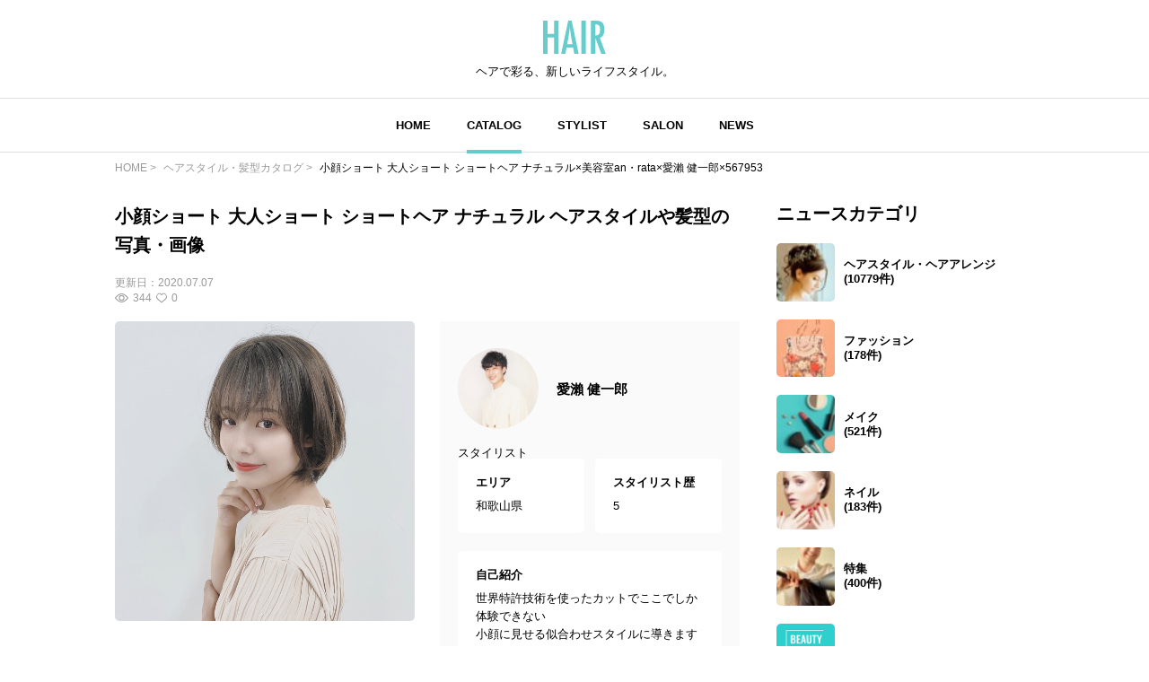

--- FILE ---
content_type: text/html; charset=UTF-8
request_url: https://hair.cm/snap/567953
body_size: 10430
content:
<!DOCTYPE html>
<html lang="ja">
<head>
    <meta charset="UTF-8">
    <meta http-equiv="X-UA-Compatible" content="IE=edge">
    <meta name="viewport" content="width=device-width, initial-scale=1.0, user-scalable=no, maximum-scale=1.0"/>
    <meta name="language" content="ja">

    <meta name="robots" content="">

    <title>小顔ショート 大人ショート ショートヘア ナチュラル×美容室an・rata×愛瀨 健一郎×567953 | HAIR</title>
    <meta name="description" itemprop="description" content="小顔ショート 大人ショート ショートヘア ナチュラル ヘアスタイルや髪型の写真・画像はこちら。 HAIR（ヘアー）はスタイリスト・モデルが発信するヘアスタイルを中心に、トレンド情報が集まるサイトです。36万枚以上のヘアスタイルから髪型・ヘアアレンジをチェックしたり、ファッション・メイク・ネイル・恋愛の最新まとめが見つかります。">
    <meta name="keywords" itemprop="keywords" content="">
    <meta name="thumbnail" content="https://d23ci79vtjegw9.cloudfront.net/photographs/wide/6d/6dabded63918e.jpg" />

    <!-- ogp -->
<meta property="og:locale" content="ja_JP">
<meta property="og:type" content="article"/>
<meta property="og:title" content="小顔ショート 大人ショート ショートヘア ナチュラル×美容室an・rata×愛瀨 健一郎×567953 | HAIR"/>
<meta property="og:url" content="https://hair.cm/snap/567953"/>
<meta property="og:site_name" content="HAIR（ヘアー）"/>
<meta property="og:image" content="https://d23ci79vtjegw9.cloudfront.net/photographs/wide/6d/6dabded63918e.jpg"/>
<meta property="og:description" content="小顔ショート 大人ショート ショートヘア ナチュラル ヘアスタイルや髪型の写真・画像はこちら。 HAIR（ヘアー）はスタイリスト・モデルが発信するヘアスタイルを中心に、トレンド情報が集まるサイトです。36万枚以上のヘアスタイルから髪型・ヘアアレンジをチェックしたり、ファッション・メイク・ネイル・恋愛の最新まとめが見つかります。"/>

<meta name="twitter:card" content="summary_large_image"/>
<meta name="twitter:site" content="@haircm"/>
<meta name="twitter:domain" content="hair.cm"/>
<meta name="twitter:description" content="小顔ショート 大人ショート ショートヘア ナチュラル ヘアスタイルや髪型の写真・画像はこちら。 HAIR（ヘアー）はスタイリスト・モデルが発信するヘアスタイルを中心に、トレンド情報が集まるサイトです。36万枚以上のヘアスタイルから髪型・ヘアアレンジをチェックしたり、ファッション・メイク・ネイル・恋愛の最新まとめが見つかります。"/>
<meta name="twitter:image" content="https://d23ci79vtjegw9.cloudfront.net/photographs/wide/6d/6dabded63918e.jpg"/>

    <meta name="app-tracking-view-url" content="/_VLrcYehJV5?p=[base64]%3D">


    

    <link rel="canonical" href="https://hair.cm/snap/567953"/>
    
    

    <link rel="icon" type="image/svg+xml"
          href="https://hair.cm/bundle/assets/favicon-a429e719.svg">
    <link rel="apple-touch-icon" sizes="180x180"
          href="https://hair.cm/bundle/assets/apple-touch-icon-4245bd81.png">
    <link rel="icon" type="image/png" sizes="32x32"
          href="https://hair.cm/bundle/assets/favicon-32x32-19792fa3.png">
    <link rel="icon" type="image/png" sizes="16x16"
          href="https://hair.cm/bundle/assets/favicon-16x16-90a15dd2.png">

    <!-- Begin stylesheets and scripts -->
        <!-- Begin Dependencies -->
    <link rel="preload" as="style" href="https://hair.cm/bundle/assets/base-fcdf9d8f.css" /><link rel="preload" as="style" href="https://hair.cm/bundle/assets/swiper-bundle-fef9b9da.css" /><link rel="modulepreload" href="https://hair.cm/bundle/assets/base-64d0db4d.js" /><link rel="modulepreload" href="https://hair.cm/bundle/assets/app-8e203bdb.js" /><link rel="modulepreload" href="https://hair.cm/bundle/assets/lib-jquery-b8958a1b.js" /><link rel="modulepreload" href="https://hair.cm/bundle/assets/jquery-294e8771.js" /><link rel="modulepreload" href="https://hair.cm/bundle/assets/tinymce-725317a4.js" /><link rel="modulepreload" href="https://hair.cm/bundle/assets/catalog-detail-1a29fc53.js" /><link rel="modulepreload" href="https://hair.cm/bundle/assets/swiper-bundle-dd409cb8.js" /><link rel="stylesheet" href="https://hair.cm/bundle/assets/base-fcdf9d8f.css" /><link rel="stylesheet" href="https://hair.cm/bundle/assets/swiper-bundle-fef9b9da.css" /><script type="module" src="https://hair.cm/bundle/assets/base-64d0db4d.js"></script><script type="module" src="https://hair.cm/bundle/assets/catalog-detail-1a29fc53.js"></script>
    <!-- End Dependencies -->
<script>
    var checkUserDevice = checkUserDevice || {};
    checkUserDevice.result = 'false';
    function media_queries_check() {
        var bodyBlock = document.body;
        if (bodyBlock) {
            let style = window.getComputedStyle(bodyBlock,"::after");
            let type  = style.getPropertyValue('content').replace(/"/g, '');

            if(type === 'sp'){
                checkUserDevice.result = 'true';
                console.log('[INFO]device:sp');
            }
        }
    }
    window.onload = function() {
        media_queries_check();
    };
</script>
    <script>
    window.googletag = window.googletag || {cmd: []};
    googletag.cmd.push(function() {
        var mapping = googletag.sizeMapping().
        addSize([340, 0], [[336, 280], [300, 250], 'fluid', [1, 1]]).
        addSize([0, 0], [[300, 250], 'fluid', [1, 1]]).
        build();
        googletag.defineSlot('/90844915/HAIR/HAIR_SP_Snap_rectangle_１', [[1, 1], 'fluid', [336, 280], [300, 250]], 'div-gpt-ad-1603245358970-0').defineSizeMapping(mapping).addService(googletag.pubads());
        googletag.defineSlot('/90844915/HAIR/HAIR_SP_Snap_rectangle_２', [[336, 280], [1, 1], 'fluid', [300, 250]], 'div-gpt-ad-1603245402540-0').defineSizeMapping(mapping).addService(googletag.pubads());
        googletag.defineSlot('/90844915/HAIR/HAIR_SP_Snap_native_1', [[1, 1], 'fluid'], 'div-gpt-ad-1603245491380-0').addService(googletag.pubads());
        googletag.defineSlot('/90844915/HAIR/HAIR_SP_Snap_native_2', ['fluid', [1, 1]], 'div-gpt-ad-1603245531449-0').addService(googletag.pubads());
        googletag.defineSlot('/90844915/HAIR/HAIR', [[1, 1], [320, 50], 'fluid', [320, 100]], 'div-gpt-ad-1687524549349-0').addService(googletag.pubads());//overlay
        googletag.pubads().enableSingleRequest();
        googletag.pubads().disableInitialLoad();
        googletag.enableServices();
    });
</script>
    <script>
    //load the apstag.js library
    !function(a9,a,p,s,t,A,g){if(a[a9])return;function q(c,r){a[a9]._Q.push([c,r])}a[a9]={init:function(){q("i",arguments)},fetchBids:function(){q("f",arguments)},setDisplayBids:function(){},targetingKeys:function(){return[]},_Q:[]};A=p.createElement(s);A.async=!0;A.src=t;g=p.getElementsByTagName(s)[0];g.parentNode.insertBefore(A,g)}("apstag",window,document,"script","//c.amazon-adsystem.com/aax2/apstag.js");

    //initialize the apstag.js library on the page to allow bidding
    apstag.init({
        pubID: '2b6530e1-7768-46be-a6f7-382f60ccee7c', //enter your pub ID here as shown above, it must within quotes
        adServer: 'googletag'
    });
    apstag.fetchBids({
        slots: [{
            slotID:'div-gpt-ad-1603245358970-0',
            slotName:'/90844915/HAIR/HAIR_SP_Snap_rectangle_１',
            sizes: [[300, 250],[336, 280]]
        },
            {
                slotID:'div-gpt-ad-1603245402540-0',
                slotName:'/90844915/HAIR/HAIR_SP_Snap_rectangle_２',
                sizes: [[300, 250],[336, 280]]
            }],
        timeout: 2e3
    }, function(bids) {
        // set apstag targeting on googletag, then trigger the first GAM request in googletag's disableInitialLoad integration
        googletag.cmd.push(function(){
            apstag.setDisplayBids();
            googletag.pubads().refresh();
        });
    });
</script>
<script async src="https://securepubads.g.doubleclick.net/tag/js/gpt.js"></script>
<!-- Google Tag Manager -->
<script>(function(w,d,s,l,i){w[l]=w[l]||[];w[l].push({'gtm.start':
            new Date().getTime(),event:'gtm.js'});var f=d.getElementsByTagName(s)[0],
        j=d.createElement(s),dl=l!='dataLayer'?'&l='+l:'';j.async=true;j.src=
        'https://www.googletagmanager.com/gtm.js?id='+i+dl;f.parentNode.insertBefore(j,f);
    })(window,document,'script','dataLayer','GTM-T4HQBW');</script>
<!-- End Google Tag Manager -->
    <!-- End stylesheets and scripts -->

</head>

<body
        class=""
>
<!-- Begin scripts -->
<!-- Google Tag Manager (noscript) -->
<noscript><iframe src="https://www.googletagmanager.com/ns.html?id=GTM-T4HQBW"
                  height="0" width="0" style="display:none;visibility:hidden"></iframe></noscript>
<!-- End Google Tag Manager (noscript) -->
<!-- End scripts -->

<!-- Begin header -->
<!-- Begin MODULE User Header -->
<header>
    <nav class="navigation">
        <div class="nav__column">
            <a href="https://hair.cm" class="logo">
                <img src="https://hair.cm/bundle/assets/logo-65c5a5f1.svg" alt="logo">
            </a>
            <h3>ヘアで彩る、新しいライフスタイル。</h3>
        </div>
        <div class="nav__column">
            <button class="toggle_menu">
                        <span class="hamburger_holder">
                            <span class="hamburger"></span>
                        </span>
            </button>
            <div class="menu_container">
                <!-- Begin MODULE Main Menu -->
<ul class="list_menu">
            <li class="menu_item">
            <a href="https://hair.cm" class="">HOME</a>
        </li>
            <li class="menu_item">
            <a href="https://hair.cm/catalog" class="active">CATALOG</a>
        </li>
            <li class="menu_item">
            <a href="https://hair.cm/stylist" class="">STYLIST</a>
        </li>
            <li class="menu_item">
            <a href="https://hair.cm/salon/interview" class="">SALON</a>
        </li>
            <li class="menu_item">
            <a href="https://hair.cm/news" class="">NEWS</a>
        </li>
    </ul>
<!-- End MODULE Main Menu -->
                <ul class="list_sub_menu">
            <li class="list_sub_menu_item">
            <a
                href="https://hair.cm/news/hair"
            >
                <div class="list_sub_menu_inner_item"><img
                        src="https://d2u7zfhzkfu65k.cloudfront.net/image-resize/a/hair/mst_category_images/hairstyle.jpg?i&amp;w=160&amp;c=1:1&amp;q=85" alt=""></div>
                <div class="list_sub_menu_inner_item">ヘアスタイル・ヘアアレンジ<span>(10779件)</span>
                </div>
            </a>
        </li>
            <li class="list_sub_menu_item">
            <a
                href="https://hair.cm/news/fashion"
            >
                <div class="list_sub_menu_inner_item"><img
                        src="https://d2u7zfhzkfu65k.cloudfront.net/image-resize/a/hair/mst_category_images/fashion.jpg?i&amp;w=160&amp;c=1:1&amp;q=85" alt=""></div>
                <div class="list_sub_menu_inner_item">ファッション<span>(178件)</span>
                </div>
            </a>
        </li>
            <li class="list_sub_menu_item">
            <a
                href="https://hair.cm/news/make-up"
            >
                <div class="list_sub_menu_inner_item"><img
                        src="https://d2u7zfhzkfu65k.cloudfront.net/image-resize/a/hair/mst_category_images/cosmetics.jpg?i&amp;w=160&amp;c=1:1&amp;q=85" alt=""></div>
                <div class="list_sub_menu_inner_item">メイク<span>(521件)</span>
                </div>
            </a>
        </li>
            <li class="list_sub_menu_item">
            <a
                href="https://hair.cm/news/nail"
            >
                <div class="list_sub_menu_inner_item"><img
                        src="https://d2u7zfhzkfu65k.cloudfront.net/image-resize/a/hair/mst_category_images/nail.jpg?i&amp;w=160&amp;c=1:1&amp;q=85" alt=""></div>
                <div class="list_sub_menu_inner_item">ネイル<span>(183件)</span>
                </div>
            </a>
        </li>
            <li class="list_sub_menu_item">
            <a
                href="https://hair.cm/news/special"
            >
                <div class="list_sub_menu_inner_item"><img
                        src="https://d2u7zfhzkfu65k.cloudfront.net/image-resize/a/hair/mst_category_images/hairista.jpg?i&amp;w=160&amp;c=1:1&amp;q=85" alt=""></div>
                <div class="list_sub_menu_inner_item">特集<span>(400件)</span>
                </div>
            </a>
        </li>
    </ul>
            </div><!-- menu_container -->
        </div><!-- nav__column -->
    </nav>
</header>
<!-- End MODULE User Header -->
<!-- End header -->

<!-- Begin content -->
<nav aria-label="breadcrumb"
    class="pan_list pc"
>
    <ol itemscope itemtype="https://schema.org/BreadcrumbList" class="breadcrumb">
                    <li itemprop="itemListElement" itemscope itemtype="https://schema.org/ListItem" class="breadcrumb-item">
                <a itemprop="item" href="https://hair.cm"><span itemprop="name">HOME</span></a>
                <meta itemprop="position" content="1" />
            </li>
                    <li itemprop="itemListElement" itemscope itemtype="https://schema.org/ListItem" class="breadcrumb-item">
                <a itemprop="item" href="https://hair.cm/catalog"><span itemprop="name">ヘアスタイル・髪型カタログ</span></a>
                <meta itemprop="position" content="2" />
            </li>
                    <li itemprop="itemListElement" itemscope itemtype="https://schema.org/ListItem" class="breadcrumb-item">
                <a itemprop="item" href="https://hair.cm/snap/567953"><span itemprop="name">小顔ショート 大人ショート ショートヘア ナチュラル×美容室an・rata×愛瀨 健一郎×567953</span></a>
                <meta itemprop="position" content="3" />
            </li>
        
    </ol>
</nav><!-- pan_list -->


    <article class="detail__all_wrap">
        <div class="catalog_detail__inner_wrap">
            <h1
                data-tooltip
                title="愛されショートスタイル❣️



﻿
★自分に似合う髪型が分からない﻿
★ボリュームが出にくい﻿
★小顔にしたい﻿
★今の髪型に飽きた﻿
★洋服に似合う髪型が分からない﻿
★自分にあったセットの仕方が分からない﻿
★コテ、アイロンの使い方が難しい﻿
★カラー、パーマのダメージが気になる﻿
★ヘアケアの仕方が分からない﻿
﻿
﻿
などなど一度お悩みご相談下さい😌﻿
﻿
﻿
【周りの人から可愛い、綺麗と褒められ﻿
簡単スタイリングできるヘアスタイル】を﻿
お届けします✨﻿
﻿
﻿
いろんな方の骨格、頭の形に合わせて﻿
測りながらカットするのでその方にあった﻿
やりやすさ抜群🌈﻿
﻿
﻿
一度お任せください✨初回のカットで﻿
いままでの美容室の世界観が変わります！﻿
﻿
﻿
﻿
2回、3回と来ていただくたびにより自分の﻿
事を好きになれるヘアスタイルにします⭐️﻿
﻿
﻿
﻿
お客様を担当させていただき﻿
ヘアスタイルを通じて女性がどんどん綺麗になり、お客様から彼氏ができた、家族に褒められた、仕事がうまくいった、勇気がでた、自分に自信がついたなど嬉しいお言葉を﻿
沢山いただく事が多いです✨﻿
﻿
﻿
﻿
美容師選び、値段で決めたり妥協したり﻿
してませんか？﻿
﻿
人の人生を大きく変える職業だと心の底から強く信じる美容師にあった事がありますか？﻿
﻿
﻿
﻿
カットを通じて人の幸せへ導くきっかけを﻿
作らせていただきます✨✨﻿
﻿
﻿
﻿
楽しみにしてan・rataへ﻿
お越しくださいませ⭐️﻿
お待ちしております😊﻿
﻿
﻿
﻿
〜場所〜﻿
〒640-8028 和歌山県和歌山市匠町４８ ぶらくり丁会館 １F﻿
﻿
﻿
営業時間10時~20時﻿
﻿
﻿
(カラー、パーマ最終受付18時)﻿
﻿
﻿
(カット最終19時)﻿
﻿
﻿
［定休日 毎週月曜日、第1火曜日、第3日曜日］﻿
﻿
カット　4000円﻿
﻿
カット&amp;カラー　9500円〜﻿
﻿
カット&amp;カラー&amp;トリートメント　11500円﻿
﻿
カット&amp;パーマ10500円〜﻿
﻿
﻿
﻿
﻿
LINE@ID irq9653a﻿
﻿
ご予約はDMからでもお受けできます✂︎"
                class="title"
            >小顔ショート 大人ショート ショートヘア ナチュラル ヘアスタイルや髪型の写真・画像</h1>
            <div class="snap_list__inner_date_view_like_wrap">
                <div class="date">更新日：<span>2020.07.07</span></div>
                <div class="snap_list__inner_view_like_wrap">
                    <div class="view"><img src="https://hair.cm/bundle/assets/view-994e8824.svg"
                                           alt=""><span>344</span></div>
                    <div class="like"><img src="https://hair.cm/bundle/assets/like-ac445a63.svg"
                                           alt=""><span>0</span></div>
                </div>
            </div>

            <div class="catalog_detail__head">
                <div class="catalog_detail__swiper_wrap">
                    <div class="swiper catalog_detail__swiper_main">
                        <div class="swiper-wrapper">

                                                            <div class="swiper-slide">
                                                                            <img src="https://d23ci79vtjegw9.cloudfront.net/photographs/wide/6d/6dabded63918e.jpg" alt="">
                                                                                                        </div>
                            
                        </div>
                    </div>
                    <div class="swiper catalog_detail__swiper_thumbnail">
                        <div class="swiper-wrapper">

                                                            <div
                                    class="swiper-slide"
                                                                    >
                                    <img src="https://d23ci79vtjegw9.cloudfront.net/photographs/wide/6d/6dabded63918e.jpg" alt="">
                                </div>
                            
                        </div>
                    </div>
                    <div class="catalog_detail__tag_list_all_wrap">
                        <div class="catalog_detail__tag_list_wrap">
                            <div class="catalog_detail__tag_list_inner">レングス</div>
                            <div class="catalog_detail__tag_list_inner">
                                <ul>
                                                                            <li><a
                                                                                                    href="https://hair.cm/catalog/47"
                                                                                            >#
                                                ショート
                                            </a></li>
                                                                    </ul>
                            </div>
                        </div>
                        <div class="catalog_detail__tag_list_wrap">
                            <div class="catalog_detail__tag_list_inner">テイスト</div>
                            <div class="catalog_detail__tag_list_inner">
                                <ul>
                                                                            <li><a
                                                                                                    href="https://hair.cm/catalog/6"
                                                                                            >#
                                                ナチュラル
                                            </a></li>
                                                                    </ul>
                            </div>
                        </div>
                        <div class="catalog_detail__tag_list_wrap">
                            <div class="catalog_detail__tag_list_inner">タグ</div>
                            <div class="catalog_detail__tag_list_inner">
                                <ul>
                                                                            <li><a href="https://hair.cm/catalog/6"
                                            >#ナチュラル</a></li>
                                                                            <li><a href="https://hair.cm/catalog/47"
                                            >#ショート</a></li>
                                                                            <li><a href="https://hair.cm/catalog/97"
                                            >#ショートボブ</a></li>
                                                                            <li><a href="https://hair.cm/catalog/616"
                                            >#小顔</a></li>
                                                                            <li><a href="https://hair.cm/catalog/13347"
                                            >#大人ショート</a></li>
                                                                            <li><a href="https://hair.cm/catalog/242"
                                            >#マッシュ</a></li>
                                                                    </ul>
                            </div>
                        </div>
                    </div><!-- catalog_detail__tag_list_all_wrap -->
                </div><!-- catalog_detail__swiper_wrap -->

                                    <div class="stylist_detail__hairdresser_all_wrap image-wrap">
        <div class="image-wrap-view__wrap">
            <p class="image-wrap-view arrow_u">全てを表示</p>
        </div>

                    <div class="stylist_detail__hairdresser_name_wrap">
                <a  href="https://hair.cm/stylist/anrataaise1" >
                    <img src="https://d2u7zfhzkfu65k.cloudfront.net/image-resize/a/hair/users/icon/28/288aa53bbce782ecf7bdde3a10ca35dd606f166f.jpg?m=1601277926&amp;w=640&amp;q=85" alt="">
                </a>
                <h3>
                    <a  href="https://hair.cm/stylist/anrataaise1" >
                        愛瀨 健一郎
                    </a>
                </h3>
            </div>
        
        <span>スタイリスト</span>

        <div class="stylist_detail__hairdresser_detail_wrap">
            <div class="area">
                <h4>エリア</h4>
                <p>和歌山県</p>
            </div>
            <div class="history">
                <h4>スタイリスト歴</h4>
                <p>5</p>
            </div>
            <div class="introduction">
                <h4>自己紹介</h4>
                <p>
                    世界特許技術を使ったカットでここでしか体験できない<br>
小顔に見せる似合わせスタイルに導きます<br>
<br>
ショート、ボブ、ミディアムどのスタイルでも<br>
お任せください☆<br>
<br>
簡単コテ巻きアレンジもお伝えします☆
                </p>
            </div>
        </div>
        <div class="stylist_detail__hairsalon_info">
            <div class="stylist_detail__hairsalon_info_name">
                <img
                    src="https://hair.cm/bundle/assets/salon-name-pin-902d879d.svg"
                    alt="サロン名"
                >
                <h3>美容室an・rata</h3>
            </div>
            <ul>
                <li>
                    <h4>サロン紹介</h4>
                    <p>
                        和歌山市駅徒歩15分にある美容室an・rata<br>
ジャズが流れるフロアにアロマを焚いた個室風の<br>
シャンプーブースとマッサージ重視のシャンプーで<br>
安らぎとリラクゼーションをお届けします
                    </p>
                </li>
                <li>
                    <h4>住所</h4>
                    <p>和歌山県和歌山市西大工町</p>
                </li>
                <li>
                    <h4>休日</h4>
                    <p>
                        毎週月曜日、第一火曜日、第三日曜日
                    </p>
                </li>
                <li>
                    <h4>電話番号</h4>
                    <p>0734995020</p>
                </li>
                <li>
                    <h4>営業時間</h4>
                    <p>
                        10:00〜20:00
                    </p>
                </li>
            </ul>
        </div>
        <div class="news_detail__stylist_btn_wrap">
                            <a href="https://beauty.hotpepper.jp/slnH000263030/stylist/T000474986/#stylistHeadline"
                                          target="_blank"
                                    >
                    ネット予約
                </a>
                                        <a href="tel:0734995020">
                    電話予約
                </a>
                    </div>
    </div><!-- stylist_detail__hairdresser_all_wrap -->
                
            </div><!-- catalog_detail__head -->

            <!-- /90844915/HAIR/HAIR_SP_Snap_rectangle_１ -->
<div id='div-gpt-ad-1603245358970-0'>
    <script>
        googletag.cmd.push(function() { googletag.display('div-gpt-ad-1603245358970-0'); });
    </script>
</div>

                            <div class="list__wrap">
                    <h3 class="title">愛瀨 健一郎の関連ヘアスタイル</h3>
                    <div class="snap_list__wrap">
                                                <ul>
                                                            <li class="">
    <a href="https://hair.cm/snap/637395">
        <div class="snap_list__inner_wrap">
            <div class="snap_list__inner">
                <img src="https://d23ci79vtjegw9.cloudfront.net/photographs/thumb-l/83/8357bd3e55357.jpg" alt="">
                                            </div>
            <div class="snap_list__inner">
                                    <h3>小顔ショート ショートボブ ナチュラル ショートヘア</h3>
                                                    <div class="snap_list__inner_hairdresser_wrap">
                        <div class="hairdresser"><img
                                src="https://d2u7zfhzkfu65k.cloudfront.net/image-resize/a/hair/users/icon/28/288aa53bbce782ecf7bdde3a10ca35dd606f166f.jpg?m=1601277926&amp;w=160&amp;c=1:1&amp;q=75"
                                alt="投稿者のアイコン"
                            ></div>
                        <div class="hairdresser_shop_name">
                                                            愛瀨 健一郎 / 美容室an・rata
                                                    </div>
                    </div>
                                <div class="snap_list__inner_date_view_like_wrap">
                    <div class="date">更新日：<span>2021.05.20</span></div>
                    <div class="snap_list__inner_view_like_wrap">
                        <div class="view"><img src="https://hair.cm/bundle/assets/view-994e8824.svg"
                                               alt=""><span>127</span></div>
                        <div class="like"><img src="https://hair.cm/bundle/assets/like-ac445a63.svg"
                                               alt=""><span>0</span></div>
                    </div>
                </div>
            </div>
        </div><!-- snap_list__inner_wrap -->
    </a>
</li>
                                                            <li class="">
    <a href="https://hair.cm/snap/637394">
        <div class="snap_list__inner_wrap">
            <div class="snap_list__inner">
                <img src="https://d23ci79vtjegw9.cloudfront.net/photographs/thumb-l/98/98b11c2c787b8.jpg" alt="">
                                            </div>
            <div class="snap_list__inner">
                                    <h3>フェミニン ボブ 大人ショート 小顔ショート</h3>
                                                    <div class="snap_list__inner_hairdresser_wrap">
                        <div class="hairdresser"><img
                                src="https://d2u7zfhzkfu65k.cloudfront.net/image-resize/a/hair/users/icon/28/288aa53bbce782ecf7bdde3a10ca35dd606f166f.jpg?m=1601277926&amp;w=160&amp;c=1:1&amp;q=75"
                                alt="投稿者のアイコン"
                            ></div>
                        <div class="hairdresser_shop_name">
                                                            愛瀨 健一郎 / 美容室an・rata
                                                    </div>
                    </div>
                                <div class="snap_list__inner_date_view_like_wrap">
                    <div class="date">更新日：<span>2021.05.20</span></div>
                    <div class="snap_list__inner_view_like_wrap">
                        <div class="view"><img src="https://hair.cm/bundle/assets/view-994e8824.svg"
                                               alt=""><span>26</span></div>
                        <div class="like"><img src="https://hair.cm/bundle/assets/like-ac445a63.svg"
                                               alt=""><span>0</span></div>
                    </div>
                </div>
            </div>
        </div><!-- snap_list__inner_wrap -->
    </a>
</li>
                                                            <li class="">
    <a href="https://hair.cm/snap/637393">
        <div class="snap_list__inner_wrap">
            <div class="snap_list__inner">
                <img src="https://d23ci79vtjegw9.cloudfront.net/photographs/thumb-l/2c/2cef7a0e540e2.jpg" alt="">
                                            </div>
            <div class="snap_list__inner">
                                    <h3>大人ショート ミニボブ ショートヘア ナチュラル</h3>
                                                    <div class="snap_list__inner_hairdresser_wrap">
                        <div class="hairdresser"><img
                                src="https://d2u7zfhzkfu65k.cloudfront.net/image-resize/a/hair/users/icon/28/288aa53bbce782ecf7bdde3a10ca35dd606f166f.jpg?m=1601277926&amp;w=160&amp;c=1:1&amp;q=75"
                                alt="投稿者のアイコン"
                            ></div>
                        <div class="hairdresser_shop_name">
                                                            愛瀨 健一郎 / 美容室an・rata
                                                    </div>
                    </div>
                                <div class="snap_list__inner_date_view_like_wrap">
                    <div class="date">更新日：<span>2021.05.20</span></div>
                    <div class="snap_list__inner_view_like_wrap">
                        <div class="view"><img src="https://hair.cm/bundle/assets/view-994e8824.svg"
                                               alt=""><span>105</span></div>
                        <div class="like"><img src="https://hair.cm/bundle/assets/like-ac445a63.svg"
                                               alt=""><span>0</span></div>
                    </div>
                </div>
            </div>
        </div><!-- snap_list__inner_wrap -->
    </a>
</li>
                                                            <li class="">
    <a href="https://hair.cm/snap/637392">
        <div class="snap_list__inner_wrap">
            <div class="snap_list__inner">
                <img src="https://d23ci79vtjegw9.cloudfront.net/photographs/thumb-l/66/66439c12d3713.jpg" alt="">
                                            </div>
            <div class="snap_list__inner">
                                    <h3>ミニボブ ショート ナチュラル ショートボブ</h3>
                                                    <div class="snap_list__inner_hairdresser_wrap">
                        <div class="hairdresser"><img
                                src="https://d2u7zfhzkfu65k.cloudfront.net/image-resize/a/hair/users/icon/28/288aa53bbce782ecf7bdde3a10ca35dd606f166f.jpg?m=1601277926&amp;w=160&amp;c=1:1&amp;q=75"
                                alt="投稿者のアイコン"
                            ></div>
                        <div class="hairdresser_shop_name">
                                                            愛瀨 健一郎 / 美容室an・rata
                                                    </div>
                    </div>
                                <div class="snap_list__inner_date_view_like_wrap">
                    <div class="date">更新日：<span>2021.05.20</span></div>
                    <div class="snap_list__inner_view_like_wrap">
                        <div class="view"><img src="https://hair.cm/bundle/assets/view-994e8824.svg"
                                               alt=""><span>70</span></div>
                        <div class="like"><img src="https://hair.cm/bundle/assets/like-ac445a63.svg"
                                               alt=""><span>0</span></div>
                    </div>
                </div>
            </div>
        </div><!-- snap_list__inner_wrap -->
    </a>
</li>
                                                            <li class="">
    <a href="https://hair.cm/snap/637389">
        <div class="snap_list__inner_wrap">
            <div class="snap_list__inner">
                <img src="https://d23ci79vtjegw9.cloudfront.net/photographs/thumb-l/a9/a95401a2594cf.jpg" alt="">
                                            </div>
            <div class="snap_list__inner">
                                    <h3>小顔ショート ショート インナーカラー ナチュラル</h3>
                                                    <div class="snap_list__inner_hairdresser_wrap">
                        <div class="hairdresser"><img
                                src="https://d2u7zfhzkfu65k.cloudfront.net/image-resize/a/hair/users/icon/28/288aa53bbce782ecf7bdde3a10ca35dd606f166f.jpg?m=1601277926&amp;w=160&amp;c=1:1&amp;q=75"
                                alt="投稿者のアイコン"
                            ></div>
                        <div class="hairdresser_shop_name">
                                                            愛瀨 健一郎 / 美容室an・rata
                                                    </div>
                    </div>
                                <div class="snap_list__inner_date_view_like_wrap">
                    <div class="date">更新日：<span>2021.05.20</span></div>
                    <div class="snap_list__inner_view_like_wrap">
                        <div class="view"><img src="https://hair.cm/bundle/assets/view-994e8824.svg"
                                               alt=""><span>37</span></div>
                        <div class="like"><img src="https://hair.cm/bundle/assets/like-ac445a63.svg"
                                               alt=""><span>0</span></div>
                    </div>
                </div>
            </div>
        </div><!-- snap_list__inner_wrap -->
    </a>
</li>
                                                            <li class="">
    <a href="https://hair.cm/snap/637388">
        <div class="snap_list__inner_wrap">
            <div class="snap_list__inner">
                <img src="https://d23ci79vtjegw9.cloudfront.net/photographs/thumb-l/c8/c837c7ea30717.jpg" alt="">
                                            </div>
            <div class="snap_list__inner">
                                    <h3>ナチュラル ショート 大人ショート ショートヘア</h3>
                                                    <div class="snap_list__inner_hairdresser_wrap">
                        <div class="hairdresser"><img
                                src="https://d2u7zfhzkfu65k.cloudfront.net/image-resize/a/hair/users/icon/28/288aa53bbce782ecf7bdde3a10ca35dd606f166f.jpg?m=1601277926&amp;w=160&amp;c=1:1&amp;q=75"
                                alt="投稿者のアイコン"
                            ></div>
                        <div class="hairdresser_shop_name">
                                                            愛瀨 健一郎 / 美容室an・rata
                                                    </div>
                    </div>
                                <div class="snap_list__inner_date_view_like_wrap">
                    <div class="date">更新日：<span>2021.05.20</span></div>
                    <div class="snap_list__inner_view_like_wrap">
                        <div class="view"><img src="https://hair.cm/bundle/assets/view-994e8824.svg"
                                               alt=""><span>70</span></div>
                        <div class="like"><img src="https://hair.cm/bundle/assets/like-ac445a63.svg"
                                               alt=""><span>1</span></div>
                    </div>
                </div>
            </div>
        </div><!-- snap_list__inner_wrap -->
    </a>
</li>
                                                            <li class="">
    <a href="https://hair.cm/snap/637387">
        <div class="snap_list__inner_wrap">
            <div class="snap_list__inner">
                <img src="https://d23ci79vtjegw9.cloudfront.net/photographs/thumb-l/5a/5af286159f6ec.jpg" alt="">
                                            </div>
            <div class="snap_list__inner">
                                    <h3>ナチュラル ショートボブ ショートヘア ショート</h3>
                                                    <div class="snap_list__inner_hairdresser_wrap">
                        <div class="hairdresser"><img
                                src="https://d2u7zfhzkfu65k.cloudfront.net/image-resize/a/hair/users/icon/28/288aa53bbce782ecf7bdde3a10ca35dd606f166f.jpg?m=1601277926&amp;w=160&amp;c=1:1&amp;q=75"
                                alt="投稿者のアイコン"
                            ></div>
                        <div class="hairdresser_shop_name">
                                                            愛瀨 健一郎 / 美容室an・rata
                                                    </div>
                    </div>
                                <div class="snap_list__inner_date_view_like_wrap">
                    <div class="date">更新日：<span>2021.05.20</span></div>
                    <div class="snap_list__inner_view_like_wrap">
                        <div class="view"><img src="https://hair.cm/bundle/assets/view-994e8824.svg"
                                               alt=""><span>35</span></div>
                        <div class="like"><img src="https://hair.cm/bundle/assets/like-ac445a63.svg"
                                               alt=""><span>0</span></div>
                    </div>
                </div>
            </div>
        </div><!-- snap_list__inner_wrap -->
    </a>
</li>
                                                            <li class="">
    <a href="https://hair.cm/snap/637385">
        <div class="snap_list__inner_wrap">
            <div class="snap_list__inner">
                <img src="https://d23ci79vtjegw9.cloudfront.net/photographs/thumb-l/5b/5b2f0a38e78d8.jpg" alt="">
                                            </div>
            <div class="snap_list__inner">
                                    <h3>ショートボブ インナーカラー ミニボブ ショートヘア</h3>
                                                    <div class="snap_list__inner_hairdresser_wrap">
                        <div class="hairdresser"><img
                                src="https://d2u7zfhzkfu65k.cloudfront.net/image-resize/a/hair/users/icon/28/288aa53bbce782ecf7bdde3a10ca35dd606f166f.jpg?m=1601277926&amp;w=160&amp;c=1:1&amp;q=75"
                                alt="投稿者のアイコン"
                            ></div>
                        <div class="hairdresser_shop_name">
                                                            愛瀨 健一郎 / 美容室an・rata
                                                    </div>
                    </div>
                                <div class="snap_list__inner_date_view_like_wrap">
                    <div class="date">更新日：<span>2021.05.20</span></div>
                    <div class="snap_list__inner_view_like_wrap">
                        <div class="view"><img src="https://hair.cm/bundle/assets/view-994e8824.svg"
                                               alt=""><span>73</span></div>
                        <div class="like"><img src="https://hair.cm/bundle/assets/like-ac445a63.svg"
                                               alt=""><span>0</span></div>
                    </div>
                </div>
            </div>
        </div><!-- snap_list__inner_wrap -->
    </a>
</li>
                                                            <li class="">
    <a href="https://hair.cm/snap/637383">
        <div class="snap_list__inner_wrap">
            <div class="snap_list__inner">
                <img src="https://d23ci79vtjegw9.cloudfront.net/photographs/thumb-l/37/37842c95a4f97.jpg" alt="">
                                            </div>
            <div class="snap_list__inner">
                                    <h3>ボブ マッシュショート ショートヘア ショートボブ</h3>
                                                    <div class="snap_list__inner_hairdresser_wrap">
                        <div class="hairdresser"><img
                                src="https://d2u7zfhzkfu65k.cloudfront.net/image-resize/a/hair/users/icon/28/288aa53bbce782ecf7bdde3a10ca35dd606f166f.jpg?m=1601277926&amp;w=160&amp;c=1:1&amp;q=75"
                                alt="投稿者のアイコン"
                            ></div>
                        <div class="hairdresser_shop_name">
                                                            愛瀨 健一郎 / 美容室an・rata
                                                    </div>
                    </div>
                                <div class="snap_list__inner_date_view_like_wrap">
                    <div class="date">更新日：<span>2021.05.20</span></div>
                    <div class="snap_list__inner_view_like_wrap">
                        <div class="view"><img src="https://hair.cm/bundle/assets/view-994e8824.svg"
                                               alt=""><span>129</span></div>
                        <div class="like"><img src="https://hair.cm/bundle/assets/like-ac445a63.svg"
                                               alt=""><span>0</span></div>
                    </div>
                </div>
            </div>
        </div><!-- snap_list__inner_wrap -->
    </a>
</li>
                                                            <li class="">
    <a href="https://hair.cm/snap/637382">
        <div class="snap_list__inner_wrap">
            <div class="snap_list__inner">
                <img src="https://d23ci79vtjegw9.cloudfront.net/photographs/thumb-l/3c/3c006442d7989.jpg" alt="">
                                            </div>
            <div class="snap_list__inner">
                                    <h3>ショートボブ ミニボブ ショート 小顔ショート</h3>
                                                    <div class="snap_list__inner_hairdresser_wrap">
                        <div class="hairdresser"><img
                                src="https://d2u7zfhzkfu65k.cloudfront.net/image-resize/a/hair/users/icon/28/288aa53bbce782ecf7bdde3a10ca35dd606f166f.jpg?m=1601277926&amp;w=160&amp;c=1:1&amp;q=75"
                                alt="投稿者のアイコン"
                            ></div>
                        <div class="hairdresser_shop_name">
                                                            愛瀨 健一郎 / 美容室an・rata
                                                    </div>
                    </div>
                                <div class="snap_list__inner_date_view_like_wrap">
                    <div class="date">更新日：<span>2021.05.20</span></div>
                    <div class="snap_list__inner_view_like_wrap">
                        <div class="view"><img src="https://hair.cm/bundle/assets/view-994e8824.svg"
                                               alt=""><span>64</span></div>
                        <div class="like"><img src="https://hair.cm/bundle/assets/like-ac445a63.svg"
                                               alt=""><span>3</span></div>
                    </div>
                </div>
            </div>
        </div><!-- snap_list__inner_wrap -->
    </a>
</li>
                                                            <li class="">
    <a href="https://hair.cm/snap/637381">
        <div class="snap_list__inner_wrap">
            <div class="snap_list__inner">
                <img src="https://d23ci79vtjegw9.cloudfront.net/photographs/thumb-l/cd/cd6e68b077833.jpg" alt="">
                                            </div>
            <div class="snap_list__inner">
                                    <h3>ショートボブ 小顔ショート ショートヘア ミニボブ</h3>
                                                    <div class="snap_list__inner_hairdresser_wrap">
                        <div class="hairdresser"><img
                                src="https://d2u7zfhzkfu65k.cloudfront.net/image-resize/a/hair/users/icon/28/288aa53bbce782ecf7bdde3a10ca35dd606f166f.jpg?m=1601277926&amp;w=160&amp;c=1:1&amp;q=75"
                                alt="投稿者のアイコン"
                            ></div>
                        <div class="hairdresser_shop_name">
                                                            愛瀨 健一郎 / 美容室an・rata
                                                    </div>
                    </div>
                                <div class="snap_list__inner_date_view_like_wrap">
                    <div class="date">更新日：<span>2021.05.20</span></div>
                    <div class="snap_list__inner_view_like_wrap">
                        <div class="view"><img src="https://hair.cm/bundle/assets/view-994e8824.svg"
                                               alt=""><span>41</span></div>
                        <div class="like"><img src="https://hair.cm/bundle/assets/like-ac445a63.svg"
                                               alt=""><span>0</span></div>
                    </div>
                </div>
            </div>
        </div><!-- snap_list__inner_wrap -->
    </a>
</li>
                                                            <li class="">
    <a href="https://hair.cm/snap/637380">
        <div class="snap_list__inner_wrap">
            <div class="snap_list__inner">
                <img src="https://d23ci79vtjegw9.cloudfront.net/photographs/thumb-l/39/39942841e49ab.jpg" alt="">
                                            </div>
            <div class="snap_list__inner">
                                    <h3>ベリーショート ミニボブ ショートヘア ナチュラル</h3>
                                                    <div class="snap_list__inner_hairdresser_wrap">
                        <div class="hairdresser"><img
                                src="https://d2u7zfhzkfu65k.cloudfront.net/image-resize/a/hair/users/icon/28/288aa53bbce782ecf7bdde3a10ca35dd606f166f.jpg?m=1601277926&amp;w=160&amp;c=1:1&amp;q=75"
                                alt="投稿者のアイコン"
                            ></div>
                        <div class="hairdresser_shop_name">
                                                            愛瀨 健一郎 / 美容室an・rata
                                                    </div>
                    </div>
                                <div class="snap_list__inner_date_view_like_wrap">
                    <div class="date">更新日：<span>2021.05.20</span></div>
                    <div class="snap_list__inner_view_like_wrap">
                        <div class="view"><img src="https://hair.cm/bundle/assets/view-994e8824.svg"
                                               alt=""><span>35</span></div>
                        <div class="like"><img src="https://hair.cm/bundle/assets/like-ac445a63.svg"
                                               alt=""><span>0</span></div>
                    </div>
                </div>
            </div>
        </div><!-- snap_list__inner_wrap -->
    </a>
</li>
                                                            <li class="">
    <a href="https://hair.cm/snap/637379">
        <div class="snap_list__inner_wrap">
            <div class="snap_list__inner">
                <img src="https://d23ci79vtjegw9.cloudfront.net/photographs/thumb-l/ca/caf96dd0550c9.jpg" alt="">
                                            </div>
            <div class="snap_list__inner">
                                    <h3>ベリーショート ミニボブ ショート ナチュラル</h3>
                                                    <div class="snap_list__inner_hairdresser_wrap">
                        <div class="hairdresser"><img
                                src="https://d2u7zfhzkfu65k.cloudfront.net/image-resize/a/hair/users/icon/28/288aa53bbce782ecf7bdde3a10ca35dd606f166f.jpg?m=1601277926&amp;w=160&amp;c=1:1&amp;q=75"
                                alt="投稿者のアイコン"
                            ></div>
                        <div class="hairdresser_shop_name">
                                                            愛瀨 健一郎 / 美容室an・rata
                                                    </div>
                    </div>
                                <div class="snap_list__inner_date_view_like_wrap">
                    <div class="date">更新日：<span>2021.05.20</span></div>
                    <div class="snap_list__inner_view_like_wrap">
                        <div class="view"><img src="https://hair.cm/bundle/assets/view-994e8824.svg"
                                               alt=""><span>46</span></div>
                        <div class="like"><img src="https://hair.cm/bundle/assets/like-ac445a63.svg"
                                               alt=""><span>0</span></div>
                    </div>
                </div>
            </div>
        </div><!-- snap_list__inner_wrap -->
    </a>
</li>
                                                            <li class="">
    <a href="https://hair.cm/snap/618820">
        <div class="snap_list__inner_wrap">
            <div class="snap_list__inner">
                <img src="https://d23ci79vtjegw9.cloudfront.net/photographs/thumb-l/9d/9d5d5abf0e90a.jpg" alt="">
                                            </div>
            <div class="snap_list__inner">
                                    <h3>ショートボブ ミニボブ 小顔ショート ショートヘア</h3>
                                                    <div class="snap_list__inner_hairdresser_wrap">
                        <div class="hairdresser"><img
                                src="https://d2u7zfhzkfu65k.cloudfront.net/image-resize/a/hair/users/icon/28/288aa53bbce782ecf7bdde3a10ca35dd606f166f.jpg?m=1601277926&amp;w=160&amp;c=1:1&amp;q=75"
                                alt="投稿者のアイコン"
                            ></div>
                        <div class="hairdresser_shop_name">
                                                            愛瀨 健一郎 / 美容室an・rata
                                                    </div>
                    </div>
                                <div class="snap_list__inner_date_view_like_wrap">
                    <div class="date">更新日：<span>2021.01.19</span></div>
                    <div class="snap_list__inner_view_like_wrap">
                        <div class="view"><img src="https://hair.cm/bundle/assets/view-994e8824.svg"
                                               alt=""><span>187</span></div>
                        <div class="like"><img src="https://hair.cm/bundle/assets/like-ac445a63.svg"
                                               alt=""><span>0</span></div>
                    </div>
                </div>
            </div>
        </div><!-- snap_list__inner_wrap -->
    </a>
</li>
                                                            <li class="">
    <a href="https://hair.cm/snap/618819">
        <div class="snap_list__inner_wrap">
            <div class="snap_list__inner">
                <img src="https://d23ci79vtjegw9.cloudfront.net/photographs/thumb-l/0d/0d9b9bf9a2e4e.jpg" alt="">
                                            </div>
            <div class="snap_list__inner">
                                    <h3>ショートヘア ナチュラル 大人ショート ショート</h3>
                                                    <div class="snap_list__inner_hairdresser_wrap">
                        <div class="hairdresser"><img
                                src="https://d2u7zfhzkfu65k.cloudfront.net/image-resize/a/hair/users/icon/28/288aa53bbce782ecf7bdde3a10ca35dd606f166f.jpg?m=1601277926&amp;w=160&amp;c=1:1&amp;q=75"
                                alt="投稿者のアイコン"
                            ></div>
                        <div class="hairdresser_shop_name">
                                                            愛瀨 健一郎 / 美容室an・rata
                                                    </div>
                    </div>
                                <div class="snap_list__inner_date_view_like_wrap">
                    <div class="date">更新日：<span>2021.01.19</span></div>
                    <div class="snap_list__inner_view_like_wrap">
                        <div class="view"><img src="https://hair.cm/bundle/assets/view-994e8824.svg"
                                               alt=""><span>90</span></div>
                        <div class="like"><img src="https://hair.cm/bundle/assets/like-ac445a63.svg"
                                               alt=""><span>0</span></div>
                    </div>
                </div>
            </div>
        </div><!-- snap_list__inner_wrap -->
    </a>
</li>
                                                            <li class="">
    <a href="https://hair.cm/snap/618817">
        <div class="snap_list__inner_wrap">
            <div class="snap_list__inner">
                <img src="https://d23ci79vtjegw9.cloudfront.net/photographs/thumb-l/58/582f68283a597.jpg" alt="">
                                            </div>
            <div class="snap_list__inner">
                                    <h3>マッシュショート ショートボブ ショートヘア ショート</h3>
                                                    <div class="snap_list__inner_hairdresser_wrap">
                        <div class="hairdresser"><img
                                src="https://d2u7zfhzkfu65k.cloudfront.net/image-resize/a/hair/users/icon/28/288aa53bbce782ecf7bdde3a10ca35dd606f166f.jpg?m=1601277926&amp;w=160&amp;c=1:1&amp;q=75"
                                alt="投稿者のアイコン"
                            ></div>
                        <div class="hairdresser_shop_name">
                                                            愛瀨 健一郎 / 美容室an・rata
                                                    </div>
                    </div>
                                <div class="snap_list__inner_date_view_like_wrap">
                    <div class="date">更新日：<span>2021.01.19</span></div>
                    <div class="snap_list__inner_view_like_wrap">
                        <div class="view"><img src="https://hair.cm/bundle/assets/view-994e8824.svg"
                                               alt=""><span>104</span></div>
                        <div class="like"><img src="https://hair.cm/bundle/assets/like-ac445a63.svg"
                                               alt=""><span>0</span></div>
                    </div>
                </div>
            </div>
        </div><!-- snap_list__inner_wrap -->
    </a>
</li>
                                                            <li class="">
    <a href="https://hair.cm/snap/618816">
        <div class="snap_list__inner_wrap">
            <div class="snap_list__inner">
                <img src="https://d23ci79vtjegw9.cloudfront.net/photographs/thumb-l/a3/a34ed18ecf544.jpg" alt="">
                                            </div>
            <div class="snap_list__inner">
                                    <h3>ミニボブ 大人ショート ショートヘア ショートボブ</h3>
                                                    <div class="snap_list__inner_hairdresser_wrap">
                        <div class="hairdresser"><img
                                src="https://d2u7zfhzkfu65k.cloudfront.net/image-resize/a/hair/users/icon/28/288aa53bbce782ecf7bdde3a10ca35dd606f166f.jpg?m=1601277926&amp;w=160&amp;c=1:1&amp;q=75"
                                alt="投稿者のアイコン"
                            ></div>
                        <div class="hairdresser_shop_name">
                                                            愛瀨 健一郎 / 美容室an・rata
                                                    </div>
                    </div>
                                <div class="snap_list__inner_date_view_like_wrap">
                    <div class="date">更新日：<span>2021.01.19</span></div>
                    <div class="snap_list__inner_view_like_wrap">
                        <div class="view"><img src="https://hair.cm/bundle/assets/view-994e8824.svg"
                                               alt=""><span>57</span></div>
                        <div class="like"><img src="https://hair.cm/bundle/assets/like-ac445a63.svg"
                                               alt=""><span>1</span></div>
                    </div>
                </div>
            </div>
        </div><!-- snap_list__inner_wrap -->
    </a>
</li>
                                                            <li class="">
    <a href="https://hair.cm/snap/618815">
        <div class="snap_list__inner_wrap">
            <div class="snap_list__inner">
                <img src="https://d23ci79vtjegw9.cloudfront.net/photographs/thumb-l/6c/6c089417508e5.jpg" alt="">
                                            </div>
            <div class="snap_list__inner">
                                    <h3>ナチュラル ショートボブ ショートヘア ミニボブ</h3>
                                                    <div class="snap_list__inner_hairdresser_wrap">
                        <div class="hairdresser"><img
                                src="https://d2u7zfhzkfu65k.cloudfront.net/image-resize/a/hair/users/icon/28/288aa53bbce782ecf7bdde3a10ca35dd606f166f.jpg?m=1601277926&amp;w=160&amp;c=1:1&amp;q=75"
                                alt="投稿者のアイコン"
                            ></div>
                        <div class="hairdresser_shop_name">
                                                            愛瀨 健一郎 / 美容室an・rata
                                                    </div>
                    </div>
                                <div class="snap_list__inner_date_view_like_wrap">
                    <div class="date">更新日：<span>2021.01.19</span></div>
                    <div class="snap_list__inner_view_like_wrap">
                        <div class="view"><img src="https://hair.cm/bundle/assets/view-994e8824.svg"
                                               alt=""><span>58</span></div>
                        <div class="like"><img src="https://hair.cm/bundle/assets/like-ac445a63.svg"
                                               alt=""><span>1</span></div>
                    </div>
                </div>
            </div>
        </div><!-- snap_list__inner_wrap -->
    </a>
</li>
                                                            <li class="">
    <a href="https://hair.cm/snap/618814">
        <div class="snap_list__inner_wrap">
            <div class="snap_list__inner">
                <img src="https://d23ci79vtjegw9.cloudfront.net/photographs/thumb-l/2e/2e99fbe673ea1.jpg" alt="">
                                            </div>
            <div class="snap_list__inner">
                                    <h3>ショートボブ ナチュラル 大人ショート ショートヘア</h3>
                                                    <div class="snap_list__inner_hairdresser_wrap">
                        <div class="hairdresser"><img
                                src="https://d2u7zfhzkfu65k.cloudfront.net/image-resize/a/hair/users/icon/28/288aa53bbce782ecf7bdde3a10ca35dd606f166f.jpg?m=1601277926&amp;w=160&amp;c=1:1&amp;q=75"
                                alt="投稿者のアイコン"
                            ></div>
                        <div class="hairdresser_shop_name">
                                                            愛瀨 健一郎 / 美容室an・rata
                                                    </div>
                    </div>
                                <div class="snap_list__inner_date_view_like_wrap">
                    <div class="date">更新日：<span>2021.01.19</span></div>
                    <div class="snap_list__inner_view_like_wrap">
                        <div class="view"><img src="https://hair.cm/bundle/assets/view-994e8824.svg"
                                               alt=""><span>70</span></div>
                        <div class="like"><img src="https://hair.cm/bundle/assets/like-ac445a63.svg"
                                               alt=""><span>0</span></div>
                    </div>
                </div>
            </div>
        </div><!-- snap_list__inner_wrap -->
    </a>
</li>
                                                            <li class="">
    <a href="https://hair.cm/snap/618812">
        <div class="snap_list__inner_wrap">
            <div class="snap_list__inner">
                <img src="https://d23ci79vtjegw9.cloudfront.net/photographs/thumb-l/4c/4c03f46e09d17.jpg" alt="">
                                            </div>
            <div class="snap_list__inner">
                                    <h3>ショートボブ ミニボブ ナチュラル ショートヘア</h3>
                                                    <div class="snap_list__inner_hairdresser_wrap">
                        <div class="hairdresser"><img
                                src="https://d2u7zfhzkfu65k.cloudfront.net/image-resize/a/hair/users/icon/28/288aa53bbce782ecf7bdde3a10ca35dd606f166f.jpg?m=1601277926&amp;w=160&amp;c=1:1&amp;q=75"
                                alt="投稿者のアイコン"
                            ></div>
                        <div class="hairdresser_shop_name">
                                                            愛瀨 健一郎 / 美容室an・rata
                                                    </div>
                    </div>
                                <div class="snap_list__inner_date_view_like_wrap">
                    <div class="date">更新日：<span>2021.01.19</span></div>
                    <div class="snap_list__inner_view_like_wrap">
                        <div class="view"><img src="https://hair.cm/bundle/assets/view-994e8824.svg"
                                               alt=""><span>63</span></div>
                        <div class="like"><img src="https://hair.cm/bundle/assets/like-ac445a63.svg"
                                               alt=""><span>2</span></div>
                    </div>
                </div>
            </div>
        </div><!-- snap_list__inner_wrap -->
    </a>
</li>
                                                    </ul>
                    </div><!-- snap_list__wrap -->
                </div><!-- list__wrap -->
            
            <!-- /90844915/HAIR/HAIR_SP_Snap_rectangle_２ -->
<div id='div-gpt-ad-1603245402540-0'>
    <script>
        googletag.cmd.push(function() { googletag.display('div-gpt-ad-1603245402540-0'); });
    </script>
</div>

        </div><!-- catalog_detail__inner_wrap -->

        <div class="category_list__all_wrap">

                            <div class="category_list__wrap">
    <h3 class="title">ニュースカテゴリ</h3>
    <ul>
                    <li>
                <a
                                            href="https://hair.cm/news/hair">
                                        <div class="category_list__img"><img src="https://d2u7zfhzkfu65k.cloudfront.net/image-resize/a/hair/mst_category_images/hairstyle.jpg?i&amp;w=160&amp;c=1:1&amp;q=85" alt="">
                    </div>
                    <div class="category_list__name">ヘアスタイル・ヘアアレンジ<span>(10779件)</span>
                    </div>
                </a>
            </li>
                    <li>
                <a
                                            href="https://hair.cm/news/fashion">
                                        <div class="category_list__img"><img src="https://d2u7zfhzkfu65k.cloudfront.net/image-resize/a/hair/mst_category_images/fashion.jpg?i&amp;w=160&amp;c=1:1&amp;q=85" alt="">
                    </div>
                    <div class="category_list__name">ファッション<span>(178件)</span>
                    </div>
                </a>
            </li>
                    <li>
                <a
                                            href="https://hair.cm/news/make-up">
                                        <div class="category_list__img"><img src="https://d2u7zfhzkfu65k.cloudfront.net/image-resize/a/hair/mst_category_images/cosmetics.jpg?i&amp;w=160&amp;c=1:1&amp;q=85" alt="">
                    </div>
                    <div class="category_list__name">メイク<span>(521件)</span>
                    </div>
                </a>
            </li>
                    <li>
                <a
                                            href="https://hair.cm/news/nail">
                                        <div class="category_list__img"><img src="https://d2u7zfhzkfu65k.cloudfront.net/image-resize/a/hair/mst_category_images/nail.jpg?i&amp;w=160&amp;c=1:1&amp;q=85" alt="">
                    </div>
                    <div class="category_list__name">ネイル<span>(183件)</span>
                    </div>
                </a>
            </li>
                    <li>
                <a
                                            href="https://hair.cm/news/special">
                                        <div class="category_list__img"><img src="https://d2u7zfhzkfu65k.cloudfront.net/image-resize/a/hair/mst_category_images/hairista.jpg?i&amp;w=160&amp;c=1:1&amp;q=85" alt="">
                    </div>
                    <div class="category_list__name">特集<span>(400件)</span>
                    </div>
                </a>
            </li>
                <li>
            <a href="/news/beauty">
                <div class="category_list__img">
                    <img src="https://d22gsrmkscjqol.cloudfront.net/image-resize/a/hair-richmedia/etc/beautyboxbyhair_logo.png?i&w=160&c=1:1&q=85" alt="">
                </div>
                <div class="category_list__name">BEAUTY BOX</div>
            </a>
        </li>
    </ul>
</div><!-- catalog_category_list__wrap -->
            
        </div><!-- category_list__all_wrap -->
    </article>

<nav aria-label="breadcrumb"
    class="pan_list smp"
>
    <ol itemscope itemtype="https://schema.org/BreadcrumbList" class="breadcrumb">
                    <li itemprop="itemListElement" itemscope itemtype="https://schema.org/ListItem" class="breadcrumb-item">
                <a itemprop="item" href="https://hair.cm"><span itemprop="name">HOME</span></a>
                <meta itemprop="position" content="1" />
            </li>
                    <li itemprop="itemListElement" itemscope itemtype="https://schema.org/ListItem" class="breadcrumb-item">
                <a itemprop="item" href="https://hair.cm/catalog"><span itemprop="name">ヘアスタイル・髪型カタログ</span></a>
                <meta itemprop="position" content="2" />
            </li>
                    <li itemprop="itemListElement" itemscope itemtype="https://schema.org/ListItem" class="breadcrumb-item">
                <a itemprop="item" href="https://hair.cm/snap/567953"><span itemprop="name">小顔ショート 大人ショート ショートヘア ナチュラル×美容室an・rata×愛瀨 健一郎×567953</span></a>
                <meta itemprop="position" content="3" />
            </li>
        
    </ol>
</nav><!-- pan_list -->

<!-- End content -->

<!-- Begin footer -->
<!-- Begin MODULE Web Footer -->

<footer>
    <div class="app_sns__wrap">
        <div class="app__wrap">
            <div class="app__wrap_inner">
                <div class="app__wrap_inner_logo"><img
                        src="https://hair.cm/bundle/assets/app-logo-04ae0806.svg" alt="HAIRアプリ">
                </div>
                <div class="app_wrap_inner_logo_name">HAIRアプリ</div>
            </div>
            <div class="app__wrap_inner">
                <a class="app__wrap_inner_googlePlay"
                   href="https://play.google.com/store/apps/details?id=jp.co.rich.android.hair&utm_source=hair_web&utm_medium=referral&utm_campaign=webDL_app_landing_page"
                ><img
                        src="https://d3kszy5ca3yqvh.cloudfront.net/images/badge_google-play.svg"

                        alt="Google Playからダウンロード"></a>
                <a class="app__wrap_inner_appStore"
                   href="https://itunes.apple.com/jp/app/heasutairusunappu-hair/id836755631?utm_source=hair_web&utm_medium=referral&utm_campaign=webDL_app_landing_page"
                ><img
                        src="https://d3kszy5ca3yqvh.cloudfront.net/images/badge_app-store.svg"

                        alt="AppStoreからダウンロード"></a>
            </div>
        </div>
        <div class="sns__wrap">
            <ul>
                <li>
                    <a href="https://line.me/ti/p/%40oa-hair" target="_blank">
                        <img src="https://hair.cm/bundle/assets/icon-line-add98313.svg"
                             alt="LINE">
                    </a>
                </li>
                <li>
                    <a href="https://www.instagram.com/hair.cm/" target="_blank">
                        <img src="https://hair.cm/bundle/assets/icon-instagram-dcad6e75.svg"
                            alt="instagram">
                    </a>
                </li>
                <li>
                    <a href="https://www.facebook.com/hair.cm" target="_blank">
                        <img src="https://hair.cm/bundle/assets/icon-facebook-3f917a56.svg"
                             alt="facebook">
                    </a>
                </li>
                <li>
                    <a href="https://twitter.com/hair_2023" target="_blank">
                        <img src="https://hair.cm/bundle/assets/icon-twitter-5a6573f2.svg"
                             alt="twitter">
                    </a>
                </li>
                <li>
                    <a href="https://www.pinterest.jp/hair_cm/" target="_blank">
                        <img src="https://hair.cm/bundle/assets/icon-pinterest-8a944fef.svg"
                            alt="pinterest">
                    </a>
                </li>
            </ul>
        </div>
    </div>
    <div class="footer__link_wrap">
        <ul>
            <li><a href="https://hair.cm/support">お問い合わせ</a></li>
            <li><a href="https://hair.cm/privacy">個人情報保護方針</a></li>
            <li><a href="https://hair.cm/agreement">利用規約</a></li>
            <li><a href="https://hair.cm/asc">特定商取引法に基づく表記</a></li>
            <li><a href="https://hair.cm/external">利用者情報の外部送信について</a></li>
            
            <li><a href="https://hair.cm/related-salons">関連サロン</a></li>
            <li><a href="https://www.sharingbeauty.co.jp/" class="company" target="_blank">運営会社</a></li>
        </ul>
    </div>
    <span class="copy en">© SHARING BEAUTY CO., LTD. ALL RIGHTS RESERVED</span>
</footer>
<!-- End MODULE Web Footer -->
<!-- End footer -->

<!-- Begin scripts -->
    <!-- Begin Dependencies -->
    
    <!-- End Dependencies -->
    <!-- /90844915/HAIR/HAIR -->
<div id='div-gpt-ad-1687524549349-0' style='min-width: 320px; min-height: 100px;'>
    <script>
        if(checkUserDevice.result) {
            googletag.cmd.push(function () {
                googletag.display('div-gpt-ad-1687524549349-0');
            });
        }
    </script>
</div>
<script type="text/javascript">
    if(checkUserDevice.result) {
        !function (window, document) {
            window.addEventListener("DOMContentLoaded", () => {
                const ad = document.getElementById("div-gpt-ad-1687524549349-0");
                const container = document.createElement("div");
                container.setAttribute("id", "gStickyAd");
                ad.parentNode.insertBefore(container, ad);
                container.appendChild(ad);

                // 高さ調整
                const adjustHeight = () => {
                    var adIframe = ad.querySelector("iframe");
                    if (adIframe != null && ad.clientHeight != adIframe.clientHeight) {
                        ad.style.height = adIframe.clientHeight + "px";
                    }
                }

                const resizeObserver = new ResizeObserver(adjustHeight);
                resizeObserver.observe(ad, {
                    attributes: true
                });

                // 閉じるボタン追加
                (() => {
                    let closeButton = document.createElement("div");
                    closeButton.setAttribute("id", "closeGStickyAd");

                    closeButton.addEventListener("click", () => {
                        resizeObserver.disconnect();
                        container.remove();
                    });

                    let closeButtonText = document.createElement("div");
                    closeButtonText.innerHTML = "&#215;";

                    closeButton.appendChild(closeButtonText);
                    container.insertBefore(closeButton, ad);
                })();
            }, false);
        }(window, document);
    }
</script>

<style>
    #gStickyAd {
        width: 100%;
        background-color: rgba(192, 192, 192, 0.5);
        position: fixed;
        left: 0px;
        bottom: 0px;
        text-align: center;
        z-index: 99999;
    }

    #closeGStickyAd {
        position: relative;
        margin-top: -24px;
        left: 100%;
        transform: translateX(-100%);
        height: 24px;
        width: 29px;
        background-color: rgba(192, 192, 192, 0.5);
        border-radius: 10px 10px 0px 0px;
    }

    #closeGStickyAd>div {
        font-family: 'Josefin Sans', sans-serif;
        font-size: 30px;
        font-weight: bold;
        color: rgba(192, 192, 192, 1);
        text-align: center;
        position: relative;
        top: -7px;
    }
</style>
<!-- End scripts -->
</body>

</html>



--- FILE ---
content_type: text/html; charset=utf-8
request_url: https://www.google.com/recaptcha/api2/aframe
body_size: 268
content:
<!DOCTYPE HTML><html><head><meta http-equiv="content-type" content="text/html; charset=UTF-8"></head><body><script nonce="vE7PjYMeR7MHVPKi3_AuGg">/** Anti-fraud and anti-abuse applications only. See google.com/recaptcha */ try{var clients={'sodar':'https://pagead2.googlesyndication.com/pagead/sodar?'};window.addEventListener("message",function(a){try{if(a.source===window.parent){var b=JSON.parse(a.data);var c=clients[b['id']];if(c){var d=document.createElement('img');d.src=c+b['params']+'&rc='+(localStorage.getItem("rc::a")?sessionStorage.getItem("rc::b"):"");window.document.body.appendChild(d);sessionStorage.setItem("rc::e",parseInt(sessionStorage.getItem("rc::e")||0)+1);localStorage.setItem("rc::h",'1769582189113');}}}catch(b){}});window.parent.postMessage("_grecaptcha_ready", "*");}catch(b){}</script></body></html>

--- FILE ---
content_type: application/javascript; charset=utf-8
request_url: https://fundingchoicesmessages.google.com/f/AGSKWxWDKyPx-dRIBq8ULVIOHKvLQAjfn00TNrDcJU2bW8NVtoKaRu6Z6KT-NntoLEaDWbdDojvzfi3wvpJhOWvj6fhnzqGm-eOpP8bAh9hFC92UJxK13cRSehRe8aCrZlhxkr7KzDWwnLMB8YqrlqKUwLWGWTvZTyXfSCILOFtpcSgvFG3TQmlqdDGLeSBk/_;adsense_=textads&/delivery/spc._300_60_/adv-2.
body_size: -1289
content:
window['2a3b74dc-3151-4296-b4cc-2342538516cf'] = true;